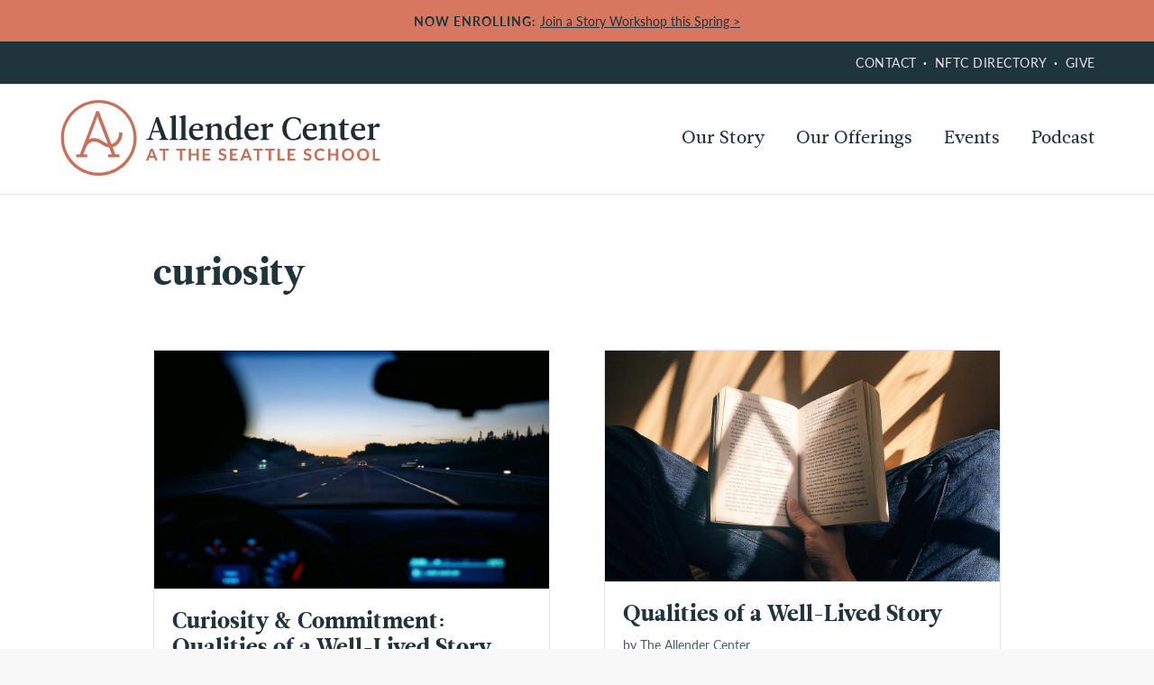

--- FILE ---
content_type: text/html; charset=UTF-8
request_url: https://theallendercenter.org/tag/curiosity/
body_size: 6665
content:
<!doctype html>
<html lang="en">
<head>
  	<meta charset="utf-8">
  	<meta name="viewport" content="width=device-width, initial-scale=1, maximum-scale=1">
    
    <link rel="shortcut icon" href="https://theallendercenter.org/wp-content/themes/allender-center/images/favicon.ico">
    <meta name='robots' content='index, follow, max-image-preview:large, max-snippet:-1, max-video-preview:-1' />

	<!-- This site is optimized with the Yoast SEO plugin v26.6 - https://yoast.com/wordpress/plugins/seo/ -->
	<title>curiosity Archives - The Allender Center</title>
	<link rel="canonical" href="https://theallendercenter.org/tag/curiosity/" />
	<meta property="og:locale" content="en_US" />
	<meta property="og:type" content="article" />
	<meta property="og:title" content="curiosity Archives - The Allender Center" />
	<meta property="og:url" content="https://theallendercenter.org/tag/curiosity/" />
	<meta property="og:site_name" content="The Allender Center" />
	<meta property="og:image" content="https://theallendercenter.org/wp-content/uploads/2022/01/social-share-default.jpg" />
	<meta property="og:image:width" content="1200" />
	<meta property="og:image:height" content="630" />
	<meta property="og:image:type" content="image/jpeg" />
	<meta name="twitter:card" content="summary_large_image" />
	<meta name="twitter:site" content="@allendercenter" />
	<script type="application/ld+json" class="yoast-schema-graph">{"@context":"https://schema.org","@graph":[{"@type":"CollectionPage","@id":"https://theallendercenter.org/tag/curiosity/","url":"https://theallendercenter.org/tag/curiosity/","name":"curiosity Archives - The Allender Center","isPartOf":{"@id":"https://theallendercenter.org/#website"},"primaryImageOfPage":{"@id":"https://theallendercenter.org/tag/curiosity/#primaryimage"},"image":{"@id":"https://theallendercenter.org/tag/curiosity/#primaryimage"},"thumbnailUrl":"https://theallendercenter.org/wp-content/uploads/2020/08/patrick-tomasso-5WUB10XtehU-unsplash-scaled.jpg","breadcrumb":{"@id":"https://theallendercenter.org/tag/curiosity/#breadcrumb"},"inLanguage":"en-US"},{"@type":"ImageObject","inLanguage":"en-US","@id":"https://theallendercenter.org/tag/curiosity/#primaryimage","url":"https://theallendercenter.org/wp-content/uploads/2020/08/patrick-tomasso-5WUB10XtehU-unsplash-scaled.jpg","contentUrl":"https://theallendercenter.org/wp-content/uploads/2020/08/patrick-tomasso-5WUB10XtehU-unsplash-scaled.jpg","width":2560,"height":1922,"caption":"a photo looking out at a sunset through a car dashboard"},{"@type":"BreadcrumbList","@id":"https://theallendercenter.org/tag/curiosity/#breadcrumb","itemListElement":[{"@type":"ListItem","position":1,"name":"Home","item":"https://theallendercenter.org/"},{"@type":"ListItem","position":2,"name":"curiosity"}]},{"@type":"WebSite","@id":"https://theallendercenter.org/#website","url":"https://theallendercenter.org/","name":"The Allender Center","description":"Conferences, Workshops, and Certificates from the teachings of Dr. Dan Allender","potentialAction":[{"@type":"SearchAction","target":{"@type":"EntryPoint","urlTemplate":"https://theallendercenter.org/?s={search_term_string}"},"query-input":{"@type":"PropertyValueSpecification","valueRequired":true,"valueName":"search_term_string"}}],"inLanguage":"en-US"}]}</script>
	<!-- / Yoast SEO plugin. -->


<link rel='dns-prefetch' href='//ajax.googleapis.com' />
<link rel='dns-prefetch' href='//use.typekit.net' />
<link rel="alternate" type="application/rss+xml" title="The Allender Center &raquo; curiosity Tag Feed" href="https://theallendercenter.org/tag/curiosity/feed/" />
<link rel='stylesheet' id='wp-block-library-css' href='https://theallendercenter.org/wp-includes/css/dist/block-library/style.min.css?ver=6.8.3' type='text/css' media='all' />
<style id='classic-theme-styles-inline-css' type='text/css'>
/*! This file is auto-generated */
.wp-block-button__link{color:#fff;background-color:#32373c;border-radius:9999px;box-shadow:none;text-decoration:none;padding:calc(.667em + 2px) calc(1.333em + 2px);font-size:1.125em}.wp-block-file__button{background:#32373c;color:#fff;text-decoration:none}
</style>
<link rel='stylesheet' id='wp-components-css' href='https://theallendercenter.org/wp-includes/css/dist/components/style.min.css?ver=6.8.3' type='text/css' media='all' />
<link rel='stylesheet' id='wp-preferences-css' href='https://theallendercenter.org/wp-includes/css/dist/preferences/style.min.css?ver=6.8.3' type='text/css' media='all' />
<link rel='stylesheet' id='wp-block-editor-css' href='https://theallendercenter.org/wp-includes/css/dist/block-editor/style.min.css?ver=6.8.3' type='text/css' media='all' />
<link rel='stylesheet' id='popup-maker-block-library-style-css' href='https://theallendercenter.org/wp-content/plugins/popup-maker/dist/packages/block-library-style.css?ver=dbea705cfafe089d65f1' type='text/css' media='all' />
<style id='global-styles-inline-css' type='text/css'>
:root{--wp--preset--aspect-ratio--square: 1;--wp--preset--aspect-ratio--4-3: 4/3;--wp--preset--aspect-ratio--3-4: 3/4;--wp--preset--aspect-ratio--3-2: 3/2;--wp--preset--aspect-ratio--2-3: 2/3;--wp--preset--aspect-ratio--16-9: 16/9;--wp--preset--aspect-ratio--9-16: 9/16;--wp--preset--color--black: #000000;--wp--preset--color--cyan-bluish-gray: #abb8c3;--wp--preset--color--white: #ffffff;--wp--preset--color--pale-pink: #f78da7;--wp--preset--color--vivid-red: #cf2e2e;--wp--preset--color--luminous-vivid-orange: #ff6900;--wp--preset--color--luminous-vivid-amber: #fcb900;--wp--preset--color--light-green-cyan: #7bdcb5;--wp--preset--color--vivid-green-cyan: #00d084;--wp--preset--color--pale-cyan-blue: #8ed1fc;--wp--preset--color--vivid-cyan-blue: #0693e3;--wp--preset--color--vivid-purple: #9b51e0;--wp--preset--gradient--vivid-cyan-blue-to-vivid-purple: linear-gradient(135deg,rgba(6,147,227,1) 0%,rgb(155,81,224) 100%);--wp--preset--gradient--light-green-cyan-to-vivid-green-cyan: linear-gradient(135deg,rgb(122,220,180) 0%,rgb(0,208,130) 100%);--wp--preset--gradient--luminous-vivid-amber-to-luminous-vivid-orange: linear-gradient(135deg,rgba(252,185,0,1) 0%,rgba(255,105,0,1) 100%);--wp--preset--gradient--luminous-vivid-orange-to-vivid-red: linear-gradient(135deg,rgba(255,105,0,1) 0%,rgb(207,46,46) 100%);--wp--preset--gradient--very-light-gray-to-cyan-bluish-gray: linear-gradient(135deg,rgb(238,238,238) 0%,rgb(169,184,195) 100%);--wp--preset--gradient--cool-to-warm-spectrum: linear-gradient(135deg,rgb(74,234,220) 0%,rgb(151,120,209) 20%,rgb(207,42,186) 40%,rgb(238,44,130) 60%,rgb(251,105,98) 80%,rgb(254,248,76) 100%);--wp--preset--gradient--blush-light-purple: linear-gradient(135deg,rgb(255,206,236) 0%,rgb(152,150,240) 100%);--wp--preset--gradient--blush-bordeaux: linear-gradient(135deg,rgb(254,205,165) 0%,rgb(254,45,45) 50%,rgb(107,0,62) 100%);--wp--preset--gradient--luminous-dusk: linear-gradient(135deg,rgb(255,203,112) 0%,rgb(199,81,192) 50%,rgb(65,88,208) 100%);--wp--preset--gradient--pale-ocean: linear-gradient(135deg,rgb(255,245,203) 0%,rgb(182,227,212) 50%,rgb(51,167,181) 100%);--wp--preset--gradient--electric-grass: linear-gradient(135deg,rgb(202,248,128) 0%,rgb(113,206,126) 100%);--wp--preset--gradient--midnight: linear-gradient(135deg,rgb(2,3,129) 0%,rgb(40,116,252) 100%);--wp--preset--font-size--small: 13px;--wp--preset--font-size--medium: 20px;--wp--preset--font-size--large: 36px;--wp--preset--font-size--x-large: 42px;--wp--preset--spacing--20: 0.44rem;--wp--preset--spacing--30: 0.67rem;--wp--preset--spacing--40: 1rem;--wp--preset--spacing--50: 1.5rem;--wp--preset--spacing--60: 2.25rem;--wp--preset--spacing--70: 3.38rem;--wp--preset--spacing--80: 5.06rem;--wp--preset--shadow--natural: 6px 6px 9px rgba(0, 0, 0, 0.2);--wp--preset--shadow--deep: 12px 12px 50px rgba(0, 0, 0, 0.4);--wp--preset--shadow--sharp: 6px 6px 0px rgba(0, 0, 0, 0.2);--wp--preset--shadow--outlined: 6px 6px 0px -3px rgba(255, 255, 255, 1), 6px 6px rgba(0, 0, 0, 1);--wp--preset--shadow--crisp: 6px 6px 0px rgba(0, 0, 0, 1);}:where(.is-layout-flex){gap: 0.5em;}:where(.is-layout-grid){gap: 0.5em;}body .is-layout-flex{display: flex;}.is-layout-flex{flex-wrap: wrap;align-items: center;}.is-layout-flex > :is(*, div){margin: 0;}body .is-layout-grid{display: grid;}.is-layout-grid > :is(*, div){margin: 0;}:where(.wp-block-columns.is-layout-flex){gap: 2em;}:where(.wp-block-columns.is-layout-grid){gap: 2em;}:where(.wp-block-post-template.is-layout-flex){gap: 1.25em;}:where(.wp-block-post-template.is-layout-grid){gap: 1.25em;}.has-black-color{color: var(--wp--preset--color--black) !important;}.has-cyan-bluish-gray-color{color: var(--wp--preset--color--cyan-bluish-gray) !important;}.has-white-color{color: var(--wp--preset--color--white) !important;}.has-pale-pink-color{color: var(--wp--preset--color--pale-pink) !important;}.has-vivid-red-color{color: var(--wp--preset--color--vivid-red) !important;}.has-luminous-vivid-orange-color{color: var(--wp--preset--color--luminous-vivid-orange) !important;}.has-luminous-vivid-amber-color{color: var(--wp--preset--color--luminous-vivid-amber) !important;}.has-light-green-cyan-color{color: var(--wp--preset--color--light-green-cyan) !important;}.has-vivid-green-cyan-color{color: var(--wp--preset--color--vivid-green-cyan) !important;}.has-pale-cyan-blue-color{color: var(--wp--preset--color--pale-cyan-blue) !important;}.has-vivid-cyan-blue-color{color: var(--wp--preset--color--vivid-cyan-blue) !important;}.has-vivid-purple-color{color: var(--wp--preset--color--vivid-purple) !important;}.has-black-background-color{background-color: var(--wp--preset--color--black) !important;}.has-cyan-bluish-gray-background-color{background-color: var(--wp--preset--color--cyan-bluish-gray) !important;}.has-white-background-color{background-color: var(--wp--preset--color--white) !important;}.has-pale-pink-background-color{background-color: var(--wp--preset--color--pale-pink) !important;}.has-vivid-red-background-color{background-color: var(--wp--preset--color--vivid-red) !important;}.has-luminous-vivid-orange-background-color{background-color: var(--wp--preset--color--luminous-vivid-orange) !important;}.has-luminous-vivid-amber-background-color{background-color: var(--wp--preset--color--luminous-vivid-amber) !important;}.has-light-green-cyan-background-color{background-color: var(--wp--preset--color--light-green-cyan) !important;}.has-vivid-green-cyan-background-color{background-color: var(--wp--preset--color--vivid-green-cyan) !important;}.has-pale-cyan-blue-background-color{background-color: var(--wp--preset--color--pale-cyan-blue) !important;}.has-vivid-cyan-blue-background-color{background-color: var(--wp--preset--color--vivid-cyan-blue) !important;}.has-vivid-purple-background-color{background-color: var(--wp--preset--color--vivid-purple) !important;}.has-black-border-color{border-color: var(--wp--preset--color--black) !important;}.has-cyan-bluish-gray-border-color{border-color: var(--wp--preset--color--cyan-bluish-gray) !important;}.has-white-border-color{border-color: var(--wp--preset--color--white) !important;}.has-pale-pink-border-color{border-color: var(--wp--preset--color--pale-pink) !important;}.has-vivid-red-border-color{border-color: var(--wp--preset--color--vivid-red) !important;}.has-luminous-vivid-orange-border-color{border-color: var(--wp--preset--color--luminous-vivid-orange) !important;}.has-luminous-vivid-amber-border-color{border-color: var(--wp--preset--color--luminous-vivid-amber) !important;}.has-light-green-cyan-border-color{border-color: var(--wp--preset--color--light-green-cyan) !important;}.has-vivid-green-cyan-border-color{border-color: var(--wp--preset--color--vivid-green-cyan) !important;}.has-pale-cyan-blue-border-color{border-color: var(--wp--preset--color--pale-cyan-blue) !important;}.has-vivid-cyan-blue-border-color{border-color: var(--wp--preset--color--vivid-cyan-blue) !important;}.has-vivid-purple-border-color{border-color: var(--wp--preset--color--vivid-purple) !important;}.has-vivid-cyan-blue-to-vivid-purple-gradient-background{background: var(--wp--preset--gradient--vivid-cyan-blue-to-vivid-purple) !important;}.has-light-green-cyan-to-vivid-green-cyan-gradient-background{background: var(--wp--preset--gradient--light-green-cyan-to-vivid-green-cyan) !important;}.has-luminous-vivid-amber-to-luminous-vivid-orange-gradient-background{background: var(--wp--preset--gradient--luminous-vivid-amber-to-luminous-vivid-orange) !important;}.has-luminous-vivid-orange-to-vivid-red-gradient-background{background: var(--wp--preset--gradient--luminous-vivid-orange-to-vivid-red) !important;}.has-very-light-gray-to-cyan-bluish-gray-gradient-background{background: var(--wp--preset--gradient--very-light-gray-to-cyan-bluish-gray) !important;}.has-cool-to-warm-spectrum-gradient-background{background: var(--wp--preset--gradient--cool-to-warm-spectrum) !important;}.has-blush-light-purple-gradient-background{background: var(--wp--preset--gradient--blush-light-purple) !important;}.has-blush-bordeaux-gradient-background{background: var(--wp--preset--gradient--blush-bordeaux) !important;}.has-luminous-dusk-gradient-background{background: var(--wp--preset--gradient--luminous-dusk) !important;}.has-pale-ocean-gradient-background{background: var(--wp--preset--gradient--pale-ocean) !important;}.has-electric-grass-gradient-background{background: var(--wp--preset--gradient--electric-grass) !important;}.has-midnight-gradient-background{background: var(--wp--preset--gradient--midnight) !important;}.has-small-font-size{font-size: var(--wp--preset--font-size--small) !important;}.has-medium-font-size{font-size: var(--wp--preset--font-size--medium) !important;}.has-large-font-size{font-size: var(--wp--preset--font-size--large) !important;}.has-x-large-font-size{font-size: var(--wp--preset--font-size--x-large) !important;}
:where(.wp-block-post-template.is-layout-flex){gap: 1.25em;}:where(.wp-block-post-template.is-layout-grid){gap: 1.25em;}
:where(.wp-block-columns.is-layout-flex){gap: 2em;}:where(.wp-block-columns.is-layout-grid){gap: 2em;}
:root :where(.wp-block-pullquote){font-size: 1.5em;line-height: 1.6;}
</style>
<link rel='stylesheet' id='style-css' href='https://theallendercenter.org/wp-content/themes/allender-center/style.css?ver=4.56' type='text/css' media='all' />
<link rel='stylesheet' id='typekit-css' href='https://use.typekit.net/znm6flx.css?ver=6.8.3' type='text/css' media='all' />
<script type="text/javascript" src="//ajax.googleapis.com/ajax/libs/jquery/3.5.1/jquery.min.js" id="jquery-js"></script>
<link rel="https://api.w.org/" href="https://theallendercenter.org/wp-json/" /><link rel="alternate" title="JSON" type="application/json" href="https://theallendercenter.org/wp-json/wp/v2/tags/406" /><link rel="EditURI" type="application/rsd+xml" title="RSD" href="https://theallendercenter.org/xmlrpc.php?rsd" />
    <!-- Google Tag Manager -->
    <script>(function(w,d,s,l,i){w[l]=w[l]||[];w[l].push({'gtm.start':
    new Date().getTime(),event:'gtm.js'});var f=d.getElementsByTagName(s)[0],
    j=d.createElement(s),dl=l!='dataLayer'?'&l='+l:'';j.async=true;j.src=
    'https://www.googletagmanager.com/gtm.js?id='+i+dl;f.parentNode.insertBefore(j,f);
    })(window,document,'script','dataLayer','GTM-T3SSFH9G');</script>
    <!-- End Google Tag Manager -->
    <meta name="ahrefs-site-verification" content="558cc8d4061a7cbaa0de78631de5c3cff22e3d22d7df076a07d48f401b985d8c">
    <meta name="facebook-domain-verification" content="rjc1v9a1i8bfvw1kumigv2hpmcf1wm" />
    <!-- Facebook Pixel Code -->
    <script>
    !function(f,b,e,v,n,t,s)
    {if(f.fbq)return;n=f.fbq=function(){n.callMethod?
    n.callMethod.apply(n,arguments):n.queue.push(arguments)};
    if(!f._fbq)f._fbq=n;n.push=n;n.loaded=!0;n.version='2.0';
    n.queue=[];t=b.createElement(e);t.async=!0;
    t.src=v;s=b.getElementsByTagName(e)[0];
    s.parentNode.insertBefore(t,s)}(window, document,'script',
    'https://connect.facebook.net/en_US/fbevents.js');
    fbq('init', '589298771734065');
    fbq('track', 'PageView');
    </script>
    <noscript><img height="1" width="1" style="display:none"
    src="https://www.facebook.com/tr?id=589298771734065&ev=PageView&noscript=1"
    /></noscript>
    <!-- End Facebook Pixel Code -->
</head>

<body class="archive tag tag-curiosity tag-406 wp-theme-allender-center">
            <div class="header-alert">
            <div class="container">
                <span class="alert-title">Now Enrolling:</span> <p><a href="https://theallendercenter.org/calendar/">Join a Story Workshop this Spring &gt;</a></p>
            </div>
        </div>
        <header class="header-main">
            <div class="top-bar">
                <div class="container">
                    <nav class="nav-top">
            	        <ul id="menu-top" class="nav"><li id="menu-item-10" class="menu-item menu-item-type-post_type menu-item-object-page menu-item-10"><a href="https://theallendercenter.org/contact/">Contact</a></li>
<li id="menu-item-12079" class="menu-item menu-item-type-custom menu-item-object-custom menu-item-12079"><a href="https://directory.theallendercenter.org/">NFTC Directory</a></li>
<li id="menu-item-9" class="menu-item menu-item-type-post_type menu-item-object-page menu-item-9"><a href="https://theallendercenter.org/giving/">Give</a></li>
</ul>                    </nav>
                </div>
            </div>
            <div class="container">
                <div class="nav-mobile-wrap"></div>
                <div class="logo">
                    <a href="https://theallendercenter.org"><img src="https://theallendercenter.org/wp-content/themes/allender-center/images/allender-center-logo.svg" alt="The Allender Center"></a>
                </div>
                <nav class="nav-main">
                    <ul id="menu-main" class="nav"><li id="menu-item-25" class="menu-item menu-item-type-post_type menu-item-object-page menu-item-has-children menu-item-25"><a href="https://theallendercenter.org/about/">Our Story</a>
<ul class="sub-menu">
	<li id="menu-item-45" class="menu-item menu-item-type-post_type menu-item-object-page menu-item-45"><a href="https://theallendercenter.org/about/purpose-and-mission/">Purpose &#038; Mission</a></li>
	<li id="menu-item-12062" class="menu-item menu-item-type-post_type menu-item-object-page menu-item-12062"><a href="https://theallendercenter.org/about/nftc/">Narrative Focused Trauma Care®</a></li>
	<li id="menu-item-131" class="menu-item menu-item-type-post_type menu-item-object-team menu-item-131"><a href="https://theallendercenter.org/about/team/dan-allender/">Dan Allender</a></li>
	<li id="menu-item-46" class="menu-item menu-item-type-post_type menu-item-object-page menu-item-46"><a href="https://theallendercenter.org/about/team/">Team</a></li>
	<li id="menu-item-98" class="menu-item menu-item-type-post_type menu-item-object-page menu-item-98"><a href="https://theallendercenter.org/contact/">Contact</a></li>
	<li id="menu-item-11649" class="menu-item menu-item-type-post_type menu-item-object-page menu-item-11649"><a href="https://theallendercenter.org/about/work-with-us/">Work with Us</a></li>
	<li id="menu-item-99" class="menu-item menu-item-type-post_type menu-item-object-page menu-item-99"><a href="https://theallendercenter.org/giving/">Partner with us</a></li>
</ul>
</li>
<li id="menu-item-28" class="menu-item menu-item-type-post_type menu-item-object-page menu-item-has-children menu-item-28"><a href="https://theallendercenter.org/offerings/">Our Offerings</a>
<ul class="sub-menu">
	<li id="menu-item-8633" class="menu-item menu-item-type-post_type menu-item-object-page menu-item-8633"><a href="https://theallendercenter.org/offerings/online-courses/">Online Courses</a></li>
	<li id="menu-item-32" class="menu-item menu-item-type-post_type menu-item-object-page menu-item-32"><a href="https://theallendercenter.org/offerings/conferences/">Conferences</a></li>
	<li id="menu-item-31" class="menu-item menu-item-type-post_type menu-item-object-page menu-item-31"><a href="https://theallendercenter.org/offerings/workshops/">Workshops</a></li>
	<li id="menu-item-39" class="menu-item menu-item-type-post_type menu-item-object-page menu-item-39"><a href="https://theallendercenter.org/offerings/trainings/">Trainings</a></li>
	<li id="menu-item-9962" class="menu-item menu-item-type-post_type menu-item-object-page menu-item-9962"><a href="https://theallendercenter.org/marriage/">Marriage</a></li>
	<li id="menu-item-11112" class="menu-item menu-item-type-post_type menu-item-object-page menu-item-11112"><a href="https://theallendercenter.org/racial-trauma-and-healing/">Racial Trauma &#038; Healing</a></li>
</ul>
</li>
<li id="menu-item-239" class="menu-item menu-item-type-post_type menu-item-object-page menu-item-239"><a href="https://theallendercenter.org/calendar/">Events</a></li>
<li id="menu-item-12537" class="menu-item menu-item-type-post_type menu-item-object-page current_page_parent menu-item-12537"><a href="https://theallendercenter.org/blog/">Podcast</a></li>
</ul>                </nav>
            </div>
    </header>

    <main class="main-content">

    	       
    <div class="container">

        <section class="article-content">
    
            <h1 class="page-title section-title">curiosity</h1>
        
    <div class="grid">
                    <div class="grid-half">
                <article class="card">
                    <a class="card-link" href="https://theallendercenter.org/2020/08/curiosity-commitment-qualities-well-lived-story/">
                                                    <img src="https://theallendercenter.org/wp-content/uploads/2020/08/patrick-tomasso-5WUB10XtehU-unsplash-932x700.jpg" class="card-hero wp-post-image" alt="a photo looking out at a sunset through a car dashboard" decoding="async" fetchpriority="high" srcset="https://theallendercenter.org/wp-content/uploads/2020/08/patrick-tomasso-5WUB10XtehU-unsplash-932x700.jpg 932w, https://theallendercenter.org/wp-content/uploads/2020/08/patrick-tomasso-5WUB10XtehU-unsplash-466x350.jpg 466w, https://theallendercenter.org/wp-content/uploads/2020/08/patrick-tomasso-5WUB10XtehU-unsplash-1536x1153.jpg 1536w, https://theallendercenter.org/wp-content/uploads/2020/08/patrick-tomasso-5WUB10XtehU-unsplash-2048x1538.jpg 2048w" sizes="(max-width: 932px) 100vw, 932px" />                                                <div class="card-text">
                            <h2 class="card-title">Curiosity &#038; Commitment: Qualities of a Well-Lived Story</h2>                            <p class="card-description card-author">
                                by The Allender Center  
                            </p> 
                            <p class="card-description">Dr. Dan Allender and Rachael Clinton Chen welcome back podcast guest Jimmy McGee, President and CEO of The Impact Movement, to have a conversation about...</p>
                                                            <a class="btn btn-secondary btn-small" href="https://theallendercenter.org/2020/08/curiosity-commitment-qualities-well-lived-story/">Listen</a>
                                                    </div>
                    </a>
                </article>
            </div>
                    <div class="grid-half">
                <article class="card">
                    <a class="card-link" href="https://theallendercenter.org/2020/07/qualities-well-lived-story/">
                                                    <img src="https://theallendercenter.org/wp-content/uploads/2020/07/IntroStory-PodcastImage-072020-1200x700.jpg" class="card-hero wp-post-image" alt="a person holding an open book" decoding="async" srcset="https://theallendercenter.org/wp-content/uploads/2020/07/IntroStory-PodcastImage-072020.jpg 1200w, https://theallendercenter.org/wp-content/uploads/2020/07/IntroStory-PodcastImage-072020-600x350.jpg 600w" sizes="(max-width: 1200px) 100vw, 1200px" />                                                <div class="card-text">
                            <h2 class="card-title">Qualities of a Well-Lived Story</h2>                            <p class="card-description card-author">
                                by The Allender Center  
                            </p> 
                            <p class="card-description">This week, Dr. Dan Allender and Rachael Clinton Chen begin a new series on the podcast about what makes up the various qualities of and...</p>
                                                            <a class="btn btn-secondary btn-small" href="https://theallendercenter.org/2020/07/qualities-well-lived-story/">Listen</a>
                                                    </div>
                    </a>
                </article>
            </div>
            </div> <!-- grid -->
    
        
</section>                    
    </div>

        </main>
    <footer class="footer-main">
        <div class="container">
            <div class="grid">
                <div class="grid-1-3">
                    <p>
                    1130 Rainier Avenue South, Seattle, WA 98144<br>
                     (206) 876-6100<br>
                    </p>
                    <ul class="nav nav-social">
                        <li class="facebook"><a href="https://www.facebook.com/allendercenter">Facebook</a></li>
                        <li class="instagram"><a href="https://www.instagram.com/allendercenter/">Instagram</a></li>
                        <!--<li class="twitter"><a href="https://twitter.com/allendercenter">Twitter</a></li>-->
                        <li class="youtube"><a href="https://www.youtube.com/c/allendercenter">YouTube</a></li>
                        <li class="vimeo"><a href="https://vimeo.com/allendercenter">Vimeo</a></li>
                    </ul>
                </div>
                <div class="grid-1-3">
                    <nav class="nav-footer">
            	        <ul id="menu-footer" class="nav"><li id="menu-item-12075" class="menu-item menu-item-type-post_type menu-item-object-page menu-item-12075"><a href="https://theallendercenter.org/offerings/online-courses/">Online Courses</a></li>
<li id="menu-item-12078" class="menu-item menu-item-type-post_type menu-item-object-page menu-item-12078"><a href="https://theallendercenter.org/store/">Bookstore</a></li>
<li id="menu-item-12082" class="menu-item menu-item-type-post_type menu-item-object-page menu-item-12082"><a href="https://theallendercenter.org/calendar/">Events</a></li>
<li id="menu-item-12077" class="menu-item menu-item-type-custom menu-item-object-custom menu-item-12077"><a href="https://directory.theallendercenter.org/">NFTC Directory</a></li>
<li id="menu-item-12091" class="menu-item menu-item-type-post_type menu-item-object-page menu-item-12091"><a href="https://theallendercenter.org/jobs/">Employment</a></li>
</ul>                        <ul id="menu-footer-2" class="nav"><li id="menu-item-12069" class="menu-item menu-item-type-post_type menu-item-object-page menu-item-12069"><a href="https://theallendercenter.org/about/">About</a></li>
<li id="menu-item-12068" class="menu-item menu-item-type-post_type menu-item-object-page current_page_parent menu-item-12068"><a href="https://theallendercenter.org/blog/">Blog</a></li>
<li id="menu-item-12070" class="menu-item menu-item-type-post_type menu-item-object-page menu-item-12070"><a href="https://theallendercenter.org/contact/">Contact</a></li>
<li id="menu-item-12071" class="menu-item menu-item-type-post_type menu-item-object-page menu-item-12071"><a href="https://theallendercenter.org/giving/">Give</a></li>
</ul>                    </nav>
                </div>
                <div class="grid-1-3 footer-right">
                    <a href="http://theseattleschool.edu/">
                        <img src="https://theallendercenter.org/wp-content/themes/allender-center/images/the-seattle-school-white.svg" alt="The Seattle School">
                        <p>The Allender Center is an institution housed within<br> The Seattle School of Theology & Psychology.</p>
                    </a>
                    <form method="get" id="searchform" action="https://theallendercenter.org">
    <input type="text" class="field" name="s" id="s">
    <input type="submit" class="submit" name="submit" value="search">
</form>
                </div>
            </div>
            <p class="copyright">&copy; 2011–2026 Allender Center. All rights reserved.<br><a href="https://theallendercenter.org/terms/">Terms of Use & Privacy Policy</a>

            </p>
        </div>
    </footer>

    <script type="speculationrules">
{"prefetch":[{"source":"document","where":{"and":[{"href_matches":"\/*"},{"not":{"href_matches":["\/wp-*.php","\/wp-admin\/*","\/wp-content\/uploads\/*","\/wp-content\/*","\/wp-content\/plugins\/*","\/wp-content\/themes\/allender-center\/*","\/*\\?(.+)"]}},{"not":{"selector_matches":"a[rel~=\"nofollow\"]"}},{"not":{"selector_matches":".no-prefetch, .no-prefetch a"}}]},"eagerness":"conservative"}]}
</script>
<link rel='stylesheet' id='element451_style-css' href='https://theallendercenter.org/wp-content/plugins/element451-forms/element-style.css?ver=6.8.3' type='text/css' media='all' />
<script type="text/javascript" src="https://theallendercenter.org/wp-content/themes/allender-center/js/main.js?ver=1.5" id="main-js"></script>
<script type="text/javascript" src="https://widgets.givebutter.com/latest.umd.cjs?acct=izuaS2lwPNIFNrmb&amp;p=wordpress" id="givebutter-widget-library-js" async="async" data-wp-strategy="async"></script>

    <!-- Google tag (gtag.js) GA4 -->
    <script async src="https://www.googletagmanager.com/gtag/js?id=G-HZHNH34YT5"></script>
    <script>
    window.dataLayer = window.dataLayer || [];
    function gtag(){dataLayer.push(arguments);}
    gtag('js', new Date());
    gtag('config', 'G-HZHNH34YT5');
    </script>
    <!-- Google Tag Manager (noscript) -->
    <noscript><iframe src="https://www.googletagmanager.com/ns.html?id=GTM-T3SSFH9G"
    height="0" width="0" style="display:none;visibility:hidden"></iframe></noscript>
    <!-- End Google Tag Manager (noscript) -->

<script>(function(){function c(){var b=a.contentDocument||a.contentWindow.document;if(b){var d=b.createElement('script');d.innerHTML="window.__CF$cv$params={r:'9be0de75da05ee28',t:'MTc2ODQzMjg3OS4wMDAwMDA='};var a=document.createElement('script');a.nonce='';a.src='/cdn-cgi/challenge-platform/scripts/jsd/main.js';document.getElementsByTagName('head')[0].appendChild(a);";b.getElementsByTagName('head')[0].appendChild(d)}}if(document.body){var a=document.createElement('iframe');a.height=1;a.width=1;a.style.position='absolute';a.style.top=0;a.style.left=0;a.style.border='none';a.style.visibility='hidden';document.body.appendChild(a);if('loading'!==document.readyState)c();else if(window.addEventListener)document.addEventListener('DOMContentLoaded',c);else{var e=document.onreadystatechange||function(){};document.onreadystatechange=function(b){e(b);'loading'!==document.readyState&&(document.onreadystatechange=e,c())}}}})();</script></body>
</html>


--- FILE ---
content_type: image/svg+xml
request_url: https://theallendercenter.org/wp-content/themes/allender-center/images/icon-youtube-grey.svg
body_size: 450
content:
<?xml version="1.0" encoding="UTF-8"?>
<svg width="120px" height="120px" viewBox="0 0 120 120" version="1.1" xmlns="http://www.w3.org/2000/svg" xmlns:xlink="http://www.w3.org/1999/xlink">
    <title>Desktop HD</title>
    <defs>
        <polygon id="path-1" points="0 0 87 0 87 60.9464207 0 60.9464207"></polygon>
    </defs>
    <g id="Desktop-HD" stroke="none" stroke-width="1" fill="none" fill-rule="evenodd">
        <path d="M120,108 C120,114.627 114.627,120 108,120 L12,120 C5.373,120 0,114.627 0,108 L0,12 C0,5.373 5.373,0 12,0 L108,0 C114.627,0 120,5.373 120,12 L120,108 L120,108 Z" id="Path" fill="#E5E5E9" fill-rule="nonzero"></path>
        <g id="youtube" transform="translate(17.000000, 30.000000)">
            <g id="Group-3">
                <mask id="mask-2" fill="white">
                    <use xlink:href="#path-1"></use>
                </mask>
                <g id="Clip-2"></g>
                <path d="M85.1818977,9.5169802 C84.1813977,5.77074134 81.2337784,2.82073797 77.4903068,1.81954556 C70.7057898,0 43.5,0 43.5,0 C43.5,0 16.2942102,0 9.50969318,1.81954556 C5.76671591,2.82073797 2.81860227,5.77074134 1.81810227,9.5169802 C0,16.3066081 0,30.4732104 0,30.4732104 C0,30.4732104 0,44.6393212 1.81810227,51.429932 C2.81860227,55.1756794 5.76671591,58.1256828 9.50969318,59.1273667 C16.2942102,60.9464207 43.5,60.9464207 43.5,60.9464207 C43.5,60.9464207 70.7057898,60.9464207 77.4903068,59.1273667 C81.2337784,58.1256828 84.1813977,55.1756794 85.1818977,51.429932 C87,44.6393212 87,30.4732104 87,30.4732104 C87,30.4732104 87,16.3066081 85.1818977,9.5169802" id="Fill-1" fill="#1F353B" mask="url(#mask-2)"></path>
            </g>
            <polyline id="Fill-4" fill="#FFFFFE" points="34 44 57 30.5005159 34 17 34 44"></polyline>
        </g>
    </g>
</svg>

--- FILE ---
content_type: image/svg+xml
request_url: https://theallendercenter.org/wp-content/themes/allender-center/images/icon-vimeo-grey.svg
body_size: 427
content:
<?xml version="1.0" encoding="utf-8"?>
<!-- Generator: Adobe Illustrator 16.0.4, SVG Export Plug-In . SVG Version: 6.00 Build 0)  -->
<!DOCTYPE svg PUBLIC "-//W3C//DTD SVG 1.1//EN" "http://www.w3.org/Graphics/SVG/1.1/DTD/svg11.dtd">
<svg version="1.1" id="Layer_1" xmlns="http://www.w3.org/2000/svg" xmlns:xlink="http://www.w3.org/1999/xlink" x="0px" y="0px"
	 width="120px" height="120px" viewBox="0 0 120 120" enable-background="new 0 0 120 120" xml:space="preserve">
<g>
	<path fill="#e5e5e9" d="M120,108c0,6.627-5.373,12-12,12H12c-6.627,0-12-5.373-12-12V12C0,5.373,5.373,0,12,0h96
		c6.627,0,12,5.373,12,12V108L120,108z"/>
	<path fill="#1f353b" d="M100.973,39.85c-0.386,8.441-6.28,19.998-17.686,34.668C71.497,89.838,61.521,97.5,53.363,97.5
		c-5.057,0-9.334-4.664-12.828-13.996c-2.333-8.555-4.664-17.109-6.998-25.664c-2.596-9.328-5.379-13.997-8.355-13.997
		c-0.649,0-2.92,1.365-6.807,4.083l-4.078-5.254c4.28-3.76,8.5-7.519,12.654-11.283c5.707-4.931,9.996-7.525,12.852-7.787
		c6.746-0.648,10.9,3.964,12.459,13.837c1.686,10.653,2.853,17.278,3.506,19.872c1.948,8.839,4.09,13.254,6.426,13.254
		c1.813,0,4.541-2.867,8.178-8.603C74,56.23,75.945,51.868,76.208,48.87c0.52-4.948-1.427-7.427-5.837-7.427
		c-2.076,0-4.218,0.478-6.42,1.422c4.264-13.957,12.406-20.736,24.424-20.35C97.285,22.777,101.488,28.555,100.973,39.85
		L100.973,39.85z"/>
</g>
</svg>


--- FILE ---
content_type: image/svg+xml
request_url: https://theallendercenter.org/wp-content/themes/allender-center/images/allender-center-logo.svg
body_size: 3689
content:
<svg width="341" height="81" xmlns="http://www.w3.org/2000/svg"><g fill="none" fill-rule="evenodd"><path d="M78.848 40.642c0 20.193-16.428 36.619-36.619 36.619-20.192 0-36.619-16.426-36.619-36.619 0-20.192 16.427-36.62 36.619-36.62 20.191 0 36.619 16.428 36.619 36.62zM42.229.866C20.296.866 2.452 18.71 2.452 40.642c0 21.933 17.844 39.776 39.777 39.776s39.777-17.843 39.777-39.776C82.006 18.71 64.162.866 42.229.866z" fill="#CA705A"/><path d="M51.691 46.871a10.989 10.989 0 01-1.161-.41c-.309-.151-.94-.437-.94-.437-.917-.466-1.784-1-2.823-1.649-2.592-1.621-5.529-3.459-9.512-3.459-1.911 0-3.71.42-5.353 1.248l8.912-23.698 8.646 22.659.844 2.037 1.387 3.709zm11.9-11.785c0 2.022-.401 4.051-1.155 5.867-.605 1.454-1.407 2.696-2.384 3.692a9.076 9.076 0 01-2.493 1.819l.051.104-.085-.087a7.892 7.892 0 01-.932.373l-.038.012c-.174.057-.38.123-.595.177-.15.036-.305.062-.459.089l-.02.003-13.176-34.58h-2.64l-3.477 9.163-2.513 6.625-6.543 17.246c-.76 2.005-1.52 4.009-2.282 6.011l-2.029 5.349c-.389.973-.668 1.015-1.21 1.015h-3.209v3.108h11.729v-3.108h-3.703a.95.95 0 01-.288-.032c-.004-.047 0-.165.077-.395.508-1.513 2.935-7.84 3.925-9.19 2.155-2.941 5.697-4.38 9.041-3.666 2.071.446 3.905 1.593 5.695 2.713 1.235.772 2.634 1.647 4.176 2.31a11.6 11.6 0 004.023 1.073l.079.005 2.537 6.778c.085.203.098.311.098.355-.043.017-.153.049-.39.049h-3.194v3.108h11.729v-3.108h-3.788c-.219 0-.521 0-.924-1.007l-2.465-6.47c1.291-.305 2.468-.79 3.497-1.445.063-.038.124-.08.184-.122l.095-.065c.183-.123.396-.269.594-.42 3.771-2.816 6.023-7.806 6.023-13.349v-.116h-3.561v.116z" fill="#CA705A"/><path d="M102.381 23.712l-3.19 9.77h6.617l-3.36-9.77h-.067zm10.314 16.285c.441 1.152.848 1.526 2.714 2.035v.848h-9.499v-.848c2.204-.34 2.476-1.323 1.866-3.054l-1.46-4.139h-7.599l-1.221 3.63c-.679 2.036-.407 3.223 2.307 3.563v.848h-7.804v-.848c2.206-.34 2.918-.645 3.392-2.035l7.193-21.035h2.308l7.803 21.035zM123.045 39.318c0 1.865.509 2.374 2.545 2.714v.848h-9.161v-.848c2.035-.34 2.545-.849 2.545-2.714V21.675c0-1.696-.51-2.206-2.205-2.545v-.847l5.97-1.528h.306v22.563M133.223 39.318c0 1.865.509 2.374 2.545 2.714v.848h-9.162v-.848c2.037-.34 2.545-.849 2.545-2.714V21.675c0-1.696-.508-2.206-2.205-2.545v-.847l5.972-1.528h.305v22.563M141.06 31.514h6.82c.847-3.291-.679-4.58-2.444-4.58-2.442 0-3.935 1.73-4.376 4.58zm-4.106 3.054c0-5.769 4.411-8.99 8.652-8.99 3.562 0 7.09 1.798 6.074 7.463h-10.722c-.136 4.648 2.409 7.125 5.666 7.125 1.968 0 3.665-.475 5.259-1.426v1.697c-.849.746-2.884 2.782-6.615 2.782-5.328 0-8.314-4.071-8.314-8.651zM153.75 42.032c2.035-.34 2.545-.849 2.545-2.714v-8.821c0-1.698-.51-2.205-2.205-2.545v-.848l6.106-1.526h.272l-.103 3.561h.068c1.628-2.07 3.902-3.561 6.379-3.561 2.273 0 4.411 1.356 4.411 5.088v8.652c0 1.865.508 2.374 2.545 2.714v.848h-8.483v-.848c1.696-.509 1.866-.849 1.866-2.714v-8.482c0-1.697-.916-2.544-2.307-2.544-1.595 0-2.747.643-4.479 2.035v8.991c0 1.865.51 2.374 2.545 2.714v.848h-9.16v-.848M186.999 39.589v-8.075c0-3.902-2.034-4.58-3.392-4.58-3.053 0-4.751 2.884-4.58 7.464.169 4.41 2.205 6.446 4.648 6.446 1.29 0 2.476-.508 3.324-1.255zm0-17.914c0-1.696-.508-2.206-2.205-2.545v-.847l5.937-1.528h.339v21.206c0 1.967.543 2.612 2.885 2.544v1.018l-6.616 1.696h-.34v-2.375h-.067c-1.221 1.459-2.986 2.375-5.021 2.375-4.411 0-7.126-3.732-7.126-8.821 0-5.429 4.242-8.82 8.652-8.82 1.256 0 2.614.339 3.562 1.016v-4.919zM199.249 31.514h6.819c.848-3.291-.678-4.58-2.443-4.58-2.442 0-3.936 1.73-4.376 4.58zm-4.106 3.054c0-5.769 4.411-8.99 8.652-8.99 3.562 0 7.091 1.798 6.073 7.463h-10.722c-.135 4.648 2.41 7.125 5.666 7.125 1.968 0 3.665-.475 5.26-1.426v1.697c-.849.746-2.885 2.782-6.616 2.782-5.326 0-8.313-4.071-8.313-8.651zM218.556 39.318c0 1.865.508 2.374 2.544 2.714v.848h-9.161v-.848c2.036-.34 2.545-.849 2.545-2.714v-8.821c0-1.698-.509-2.205-2.205-2.545v-.848l6.107-1.526h.271l-.101 3.9h.067c1.222-2.102 2.815-3.9 4.852-3.9 3.087 0 2.239 4.715 0 3.9-2.104-.746-3.665-.067-4.919 1.188v8.652M253.501 36.264h1.018l-.339 4.919c-1.358.849-4.242 2.036-7.634 2.036-6.752 0-11.535-5.089-11.535-12.214s4.783-12.213 11.535-12.213c3.392 0 6.276 1.187 7.634 2.035l.339 4.92h-1.018c-.679-2.714-2.884-5.496-6.955-5.496-4.24 0-7.124 4.308-7.124 10.754 0 6.447 2.884 10.79 7.124 10.79 4.071 0 6.276-2.817 6.955-5.531M260.492 31.514h6.819c.848-3.291-.678-4.58-2.442-4.58-2.443 0-3.935 1.73-4.377 4.58zm-4.105 3.054c0-5.769 4.411-8.99 8.651-8.99 3.563 0 7.091 1.798 6.073 7.463h-10.72c-.136 4.648 2.409 7.125 5.666 7.125 1.966 0 3.664-.475 5.257-1.426v1.697c-.847.746-2.883 2.782-6.615 2.782-5.327 0-8.312-4.071-8.312-8.651zM273.182 42.032c2.035-.34 2.545-.849 2.545-2.714v-8.821c0-1.698-.51-2.205-2.206-2.545v-.848l6.107-1.526h.271l-.101 3.561h.067c1.628-2.07 3.902-3.561 6.379-3.561 2.273 0 4.41 1.356 4.41 5.088v8.652c0 1.865.51 2.374 2.545 2.714v.848h-8.482v-.848c1.697-.509 1.866-.849 1.866-2.714v-8.482c0-1.697-.916-2.544-2.307-2.544-1.594 0-2.748.643-4.478 2.035v8.991c0 1.865.509 2.374 2.545 2.714v.848h-9.161v-.848M300.155 38.842c0 1.867 1.119 2.104 2.374 2.104.951 0 1.901-.204 3.054-.441v.678c-1.696 1.358-3.731 2.036-5.428 2.036-2.375 0-4.071-1.187-4.071-4.071V27.443h-1.866v-1.357l1.866-.508 3.054-4.751h1.017v5.09h4.58v1.526h-4.58v11.399M311.216 31.514h6.819c.848-3.291-.679-4.58-2.443-4.58-2.443 0-3.936 1.73-4.376 4.58zm-4.105 3.054c0-5.769 4.409-8.99 8.651-8.99 3.563 0 7.091 1.798 6.073 7.463h-10.721c-.136 4.648 2.408 7.125 5.666 7.125 1.967 0 3.664-.475 5.259-1.426v1.697c-.849.746-2.885 2.782-6.616 2.782-5.326 0-8.312-4.071-8.312-8.651zM330.522 39.318c0 1.865.509 2.374 2.545 2.714v.848h-9.161v-.848c2.035-.34 2.545-.849 2.545-2.714v-8.821c0-1.698-.51-2.205-2.205-2.545v-.848l6.106-1.526h.272l-.102 3.9h.068c1.221-2.102 2.816-3.9 4.851-3.9 3.088 0 2.24 4.715 0 3.9-2.102-.746-3.664-.067-4.919 1.188v8.652" fill="#1E2E31"/><path d="M97.751 55.081c.05-.164.101-.336.151-.517a17.493 17.493 0 00.39 1.166l1.47 4.018h-3.711l1.469-3.998c.074-.189.152-.413.231-.669zm1.398-3.073h-2.486l-4.905 12.491-.048.121h1.927a.85.85 0 00.55-.184.916.916 0 00.299-.399l.907-2.479h5.028l.907 2.48a.943.943 0 00.308.413.87.87 0 00.549.169h1.918l-4.932-12.556-.022-.056zM105.837 54.086h3.758V64.62h2.49V54.086h3.741v-2.078h-9.989v2.078M123.687 54.086h3.759V64.62h2.489V54.086h3.742v-2.078h-9.99v2.078M144.851 57.357h-5.653v-5.349h-2.509V64.62h2.509v-5.436h5.653v5.436h2.506V52.008h-2.506v5.349M151.238 64.62h8.021v-2.027h-5.512v-3.339h4.343v-1.957h-4.343v-3.272h5.512v-2.017h-8.021V64.62M175.414 58.338a3.813 3.813 0 00-.942-.633c-.345-.163-.702-.31-1.063-.434-.359-.123-.71-.24-1.056-.349a6.048 6.048 0 01-.907-.364 1.966 1.966 0 01-.62-.476 1.02 1.02 0 01-.225-.674c0-.219.038-.414.113-.598a1.19 1.19 0 01.341-.461c.156-.131.343-.231.573-.306.227-.075.501-.112.811-.112.343 0 .645.043.895.128.254.087.479.184.669.291.194.108.362.206.504.293.31.195.577.18.778.057a.734.734 0 00.251-.301l.598-1.151-.049-.046a4.678 4.678 0 00-1.612-.982 5.911 5.911 0 00-2.06-.349c-.657 0-1.25.102-1.762.306-.511.204-.951.48-1.305.819a3.51 3.51 0 00-1.089 2.532c0 .575.085 1.068.251 1.466.168.396.393.731.67.997.276.264.594.48.944.644.347.162.703.301 1.059.416.343.111.697.219 1.053.32.336.094.639.213.903.35.257.134.466.301.622.496.149.191.224.441.224.746 0 .563-.167.981-.51 1.277-.343.298-.838.448-1.473.448-.418 0-.778-.058-1.073-.171a4.407 4.407 0 01-.784-.383c-.22-.138-.416-.269-.585-.388-.321-.228-.623-.242-.86-.098a.987.987 0 00-.257.232l-.706 1.167.048.049c.244.251.525.48.836.683.31.204.648.381 1.004.523.358.147.736.26 1.121.336a5.93 5.93 0 001.187.119c.696 0 1.323-.108 1.865-.32a4.113 4.113 0 001.385-.879c.376-.372.667-.813.862-1.312a4.395 4.395 0 00.294-1.611c0-.526-.085-.981-.253-1.351a2.93 2.93 0 00-.67-.946M180.08 64.62h8.021v-2.027h-5.513v-3.339h4.343v-1.957h-4.343v-3.272h5.513v-2.017h-8.021V64.62M196.872 55.081c.051-.164.102-.336.152-.517a16.411 16.411 0 00.389 1.166l1.47 4.018h-3.71l1.47-3.998a9.78 9.78 0 00.229-.669zm1.398-3.073h-2.485l-4.906 12.491-.047.121h1.927a.854.854 0 00.551-.184.903.903 0 00.297-.399l.908-2.479h5.027l.908 2.48a.941.941 0 00.307.413.873.873 0 00.55.169h1.918l-4.932-12.556-.023-.056zM204.613 54.086h3.759V64.62h2.49V54.086h3.741v-2.078h-9.99v2.078M216.996 54.086h3.759V64.62h2.489V54.086h3.741v-2.078h-9.989v2.078M232.489 52.008h-2.491V64.62h7.47v-2.086h-4.979V52.008M240.609 64.62h8.021v-2.027h-5.513v-3.339h4.343v-1.957h-4.343v-3.272h5.513v-2.017h-8.021V64.62M264.784 58.338a3.813 3.813 0 00-.942-.633c-.345-.163-.702-.31-1.063-.434-.359-.123-.711-.24-1.055-.349a6.02 6.02 0 01-.908-.364 1.989 1.989 0 01-.62-.476 1.02 1.02 0 01-.225-.674c0-.219.037-.414.113-.598a1.18 1.18 0 01.341-.461c.156-.131.343-.231.573-.306.228-.075.501-.112.811-.112.343 0 .645.043.895.128.254.087.48.184.669.291.194.108.362.206.503.293.311.195.578.18.779.057a.734.734 0 00.251-.301l.598-1.151-.049-.046a4.678 4.678 0 00-1.612-.982 5.911 5.911 0 00-2.06-.349c-.657 0-1.25.102-1.762.306-.511.204-.952.48-1.305.819a3.51 3.51 0 00-1.089 2.532c0 .575.085 1.068.251 1.466.168.396.392.731.67.997.276.264.594.48.944.644.347.162.703.301 1.059.416.343.111.697.219 1.052.32.336.094.64.213.904.35.258.134.467.301.622.496.148.191.224.441.224.746 0 .563-.167.981-.51 1.277-.343.298-.839.448-1.473.448-.418 0-.778-.058-1.073-.171a4.407 4.407 0 01-.784-.383c-.22-.138-.416-.269-.585-.388-.323-.228-.621-.242-.861-.098a1 1 0 00-.256.232l-.706 1.167.048.049c.244.251.525.48.836.683.31.204.648.381 1.004.523.359.147.736.26 1.121.336a5.93 5.93 0 001.187.119c.696 0 1.323-.108 1.865-.32a4.099 4.099 0 001.384-.879c.377-.372.667-.813.862-1.312a4.396 4.396 0 00.295-1.611c0-.526-.085-.981-.253-1.351a2.93 2.93 0 00-.67-.946M272.368 55.167a3.514 3.514 0 011.234-.852 4.095 4.095 0 011.578-.298c.49 0 .896.051 1.207.151a4.22 4.22 0 011.302.657.77.77 0 00.458.172.579.579 0 00.348-.095.758.758 0 00.196-.2l.819-1.136-.054-.053a5.79 5.79 0 00-1.804-1.193c-.698-.299-1.524-.449-2.455-.449-.953 0-1.837.159-2.625.474a6.062 6.062 0 00-2.047 1.331 6.027 6.027 0 00-1.327 2.038c-.312.785-.47 1.659-.47 2.599 0 .93.142 1.8.421 2.584a5.907 5.907 0 001.22 2.044 5.611 5.611 0 001.917 1.337c.744.317 1.595.479 2.524.479 1.04 0 1.944-.17 2.689-.506a5.126 5.126 0 001.895-1.461l.048-.06-.964-1.046a.525.525 0 00-.392-.175c-.087 0-.17.02-.244.057a.811.811 0 00-.202.139 3.74 3.74 0 01-.558.424 3.131 3.131 0 01-1.281.439 6.34 6.34 0 01-.845.052c-.512 0-.998-.098-1.443-.29a3.395 3.395 0 01-1.166-.833 4.057 4.057 0 01-.786-1.347c-.193-.534-.291-1.151-.291-1.837 0-.661.098-1.266.291-1.796.193-.528.465-.982.807-1.35M291.293 57.357h-5.653v-5.349h-2.508V64.62h2.508v-5.436h5.653v5.436h2.507V52.008h-2.507v5.349M304.004 62.602a4.194 4.194 0 01-1.609-.295 3.316 3.316 0 01-1.21-.842 3.788 3.788 0 01-.769-1.343c-.179-.531-.27-1.139-.27-1.809 0-.669.091-1.277.27-1.807.179-.527.437-.981.769-1.349a3.318 3.318 0 011.21-.846 4.213 4.213 0 011.609-.294c.594 0 1.134.099 1.604.294.469.194.873.479 1.202.846.329.367.583.82.761 1.348.177.531.267 1.139.267 1.808 0 .67-.09 1.278-.267 1.809a3.8 3.8 0 01-.76 1.343 3.286 3.286 0 01-1.203.842c-.47.196-1.01.295-1.604.295zm4.622-8.894a6.008 6.008 0 00-2.017-1.35c-.781-.324-1.658-.487-2.605-.487-.948 0-1.825.162-2.609.483a5.948 5.948 0 00-2.024 1.349 6.06 6.06 0 00-1.306 2.046 7.026 7.026 0 00-.461 2.564c0 .92.156 1.783.461 2.567a6.061 6.061 0 001.306 2.044 5.934 5.934 0 002.024 1.349c.784.321 1.661.484 2.609.484.949 0 1.825-.163 2.605-.484a5.91 5.91 0 002.017-1.349 6.123 6.123 0 001.3-2.044 7.03 7.03 0 00.461-2.567c0-.92-.155-1.782-.461-2.564a6.056 6.056 0 00-1.3-2.041zM319.904 62.602a4.185 4.185 0 01-1.608-.295 3.31 3.31 0 01-1.211-.842 3.804 3.804 0 01-.769-1.343c-.179-.531-.269-1.139-.269-1.809 0-.669.09-1.277.269-1.807.179-.527.438-.981.769-1.349a3.313 3.313 0 011.211-.846 4.204 4.204 0 011.608-.294c.594 0 1.134.099 1.605.294.468.194.873.479 1.202.846.328.367.583.82.76 1.348.177.531.266 1.139.266 1.808 0 .67-.089 1.278-.266 1.809a3.799 3.799 0 01-.759 1.343 3.294 3.294 0 01-1.203.842 4.163 4.163 0 01-1.605.295zm4.622-8.894a6.004 6.004 0 00-2.016-1.35c-.782-.324-1.658-.487-2.606-.487s-1.825.162-2.608.483a5.966 5.966 0 00-2.026 1.349 6.07 6.07 0 00-1.304 2.046 6.985 6.985 0 00-.461 2.564c0 .92.154 1.783.461 2.567a6.072 6.072 0 001.304 2.044 5.952 5.952 0 002.026 1.349c.783.321 1.66.484 2.608.484.949 0 1.825-.163 2.606-.484a5.905 5.905 0 002.016-1.349 6.139 6.139 0 001.3-2.044 7.008 7.008 0 00.461-2.567c0-.92-.154-1.782-.461-2.564a6.071 6.071 0 00-1.3-2.041zM332.573 62.534V52.008h-2.491V64.62h7.47v-2.086h-4.979" fill="#CA705A"/></g></svg>